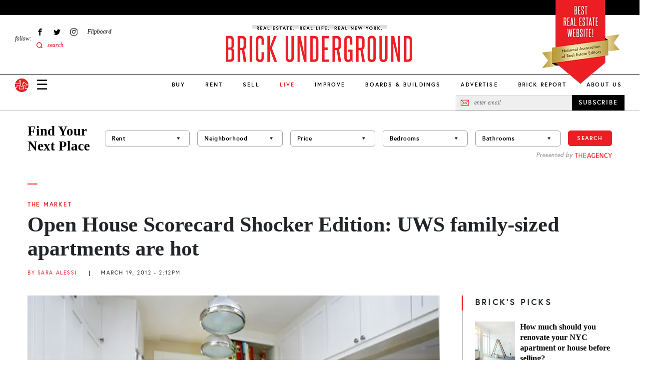

--- FILE ---
content_type: application/javascript; charset=utf-8
request_url: https://fundingchoicesmessages.google.com/f/AGSKWxXE2DtrlRefjxEPZz8hxsricgUXbplvRt7pFQdElhm_WuljAe8SEkLfKymMTTZOJVwF_JbRwwRZleu9a1WkMbGeQkocQoMtlm1fYgkAEH4QbnYlxDuAhSG4GAyB3wJ-ZoCt2ysQomwK5Q1FLWQu1CV4dEIVRNVD4QHe5TQLYawZIKL5KQ0BaSuytciN/_/anchorad./adshow-.adsdk./ads/drive.-online-advert.
body_size: -1286
content:
window['958db233-2d0b-4144-974e-be2b26191bd9'] = true;